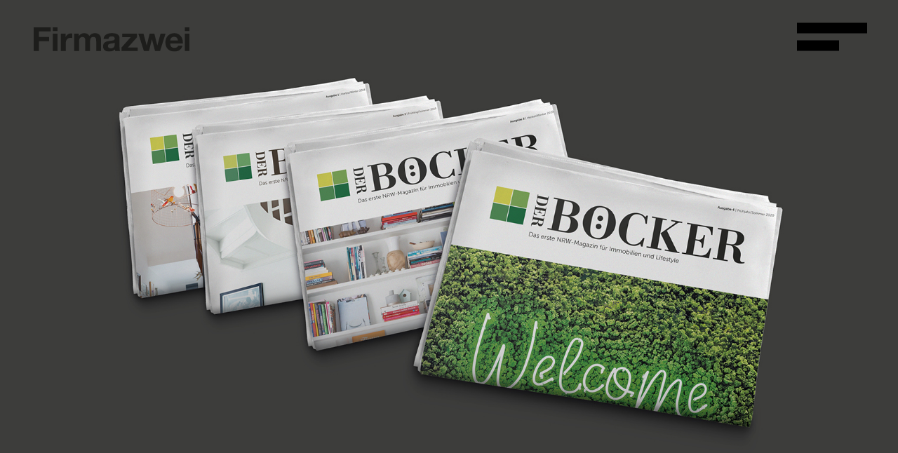

--- FILE ---
content_type: text/html;charset=UTF-8
request_url: https://firmazwei.de/arbeiten/der-bocker
body_size: 2714
content:
<!DOCTYPE html>
<html lang="de">
    <head>
            <meta charset="utf-8" />
        <title>
            Der Böcker | Firmazwei - Markendesign und Kommunikationsdesign in Düsseldorf und Emmerich
        </title>

        <meta http-equiv="X-UA-Compatible" content="IE=edge">
        <meta name="viewport" content="width=device-width, initial-scale=1">
            <meta name="generator" content="GravCMS" />
    <meta name="description" />
    <meta name="twitter:card" property="twitter:card" content="summary" />
    <meta name="twitter:title" property="twitter:title" content="Der Böcker | Firmazwei - Markendesign und Kommunikationsdesign in Düsseldorf und Emmerich" />
    <meta name="twitter:description" property="twitter:description" />
    <meta name="twitter:image" property="twitter:image" content="https://firmazwei.de/user/pages/05.arbeiten/04.der-bocker/firmazwei_der_boecker_1.jpg?g-5da708a2" />
    <meta name="twitter:url" property="twitter:url" content="https://firmazwei.de/arbeiten/der-bocker" />
    <meta property="og:site_name" content="Firmazwei - Markendesign und Kommunikationsdesign in Düsseldorf und Emmerich" />
    <meta property="og:title" content="Der Böcker" />
    <meta property="og:type" content="article" />
    <meta property="og:url" content="https://firmazwei.de/arbeiten/der-bocker" />
    <meta property="og:description" />
    <meta property="og:image" content="https://firmazwei.de/user/pages/05.arbeiten/04.der-bocker/firmazwei_der_boecker_1.jpg?g-5da708a2" />

        <link rel="icon" type="image/png" href="/user/themes/zwei/images/favicon.png" />
        <link rel="canonical" href="https://firmazwei.de/arbeiten/der-bocker" />

                                                                                                <link href="/assets/363c49c992a9a78a1ff37e6f1e10bfd1.css?g-5da708a2" type="text/css" rel="stylesheet">

        
                                                                                                                                            
                    
                <script src="/assets/0ad6d73049b8fb770be8d42b03c22777.js?g-5da708a2"></script>


        </head>
    <body>
        
        <header class="cd-header">
    <div class="pl-2 pl-lg-5 cd-logo"><a href="/" title="Firmazwei - Markendesign und Kommunikationsdesign in Düsseldorf und Emmerich"><img src="/user/themes/zwei/images/firmazwei.svg" alt="Firmazwei - Markendesign und Kommunikationsdesign in Düsseldorf und Emmerich"></a></div>

    <a class="cd-primary-nav-trigger" href="#0" title="Navigation | Firmazwei - Markendesign und Kommunikationsdesign in Düsseldorf und Emmerich">
        <span class="cd-menu-icon"></span>
    </a> <!-- cd-primary-nav-trigger -->
</header>

<nav>
    <ul class="cd-primary-nav">

                <li>
        <a class="" href="/" title="Startseite | Firmazwei - Markendesign und Kommunikationsdesign in Düsseldorf und Emmerich">Startseite</a>
    </li>
                    <li>
        <a class="" href="/firmazwei" title="Firmazwei | Firmazwei - Markendesign und Kommunikationsdesign in Düsseldorf und Emmerich">Firmazwei</a>
    </li>
                    <li>
        <a class="" href="/marke" title="Marke | Firmazwei - Markendesign und Kommunikationsdesign in Düsseldorf und Emmerich">Marke</a>
    </li>
                    <li>
        <a class="" href="/kommunikation" title="Kommunikation | Firmazwei - Markendesign und Kommunikationsdesign in Düsseldorf und Emmerich">Kommunikation</a>
    </li>
                    <li>
        <a class="active" href="/arbeiten" title="Arbeiten | Firmazwei - Markendesign und Kommunikationsdesign in Düsseldorf und Emmerich">Arbeiten</a>
    </li>
                    <li>
        <a class="" href="/kontakt" title="Kontakt | Firmazwei - Markendesign und Kommunikationsdesign in Düsseldorf und Emmerich">Kontakt</a>
    </li>
                        
    </ul>
</nav>        
        <main role="main" id="main" class="referenz">
            
            
<section class="opener" style="background-image:url('/user/pages/05.arbeiten/04.der-bocker/firmazwei_der_boecker_1.jpg?g-5da708a2')">
    <div class="container">
        <div class="row">
            <div class="col-12">

            </div>
        </div>    
    </div> 
</section>
    

            
<section>
    
    <div class="container">
        <div class="row">
            <div class="col-12 pb-5 text-center">
                <h1>Der Böcker</h1>
            </div>
        </div>

        <div class="row pt-5 pb-5 text-center line">
                        <div class="col-12 col-lg">
                <strong>Kunde</strong><br>
                Böcker-Wohnimmobilien GmbH
            </div>
                                    <div class="col-12 col-lg">
                <strong>Disziplin</strong><br>
                                Kommunikation<br>            </div>
                                </div>
        
        <div class="row pt-5 line">
                        <div class="col-12 col-lg">
                <strong>Warum</strong>
                <p>Der Name BÖCKER steht seit mehr als 25 Jahren für Full-Service entlang der kompletten Wertschöpfungskette im Immobilienhandel. Um dieses Kompetenzpfund auf die Straße zu bringen haben wir mit dem PR-Team ein ganz neues Format entwickelt.</p>
            </div>
                                    <div class="col-12 col-lg">
                <strong>Wie</strong>
                <p>DER BÖCKER ist das erste Magazin für Immobilien und Lifestyle in NRW. Das Magazin im Zeitungsformat wird in der Rheinischen Post im Großraum Düsseldorf beigelegt. Mit einer Auflage von über 80.000 Exemplaren ist es eines der reichweitenstärksten der Branche.</p>
            </div>
                                    <div class="col-12 col-lg">
                <strong>Was</strong>
                <p>Jede Ausgabe kommuniziert einen aktuellen Immobilien-Themenschwerpunkt. Die Tonality ist lifestylig, nahbar und äußerst informativ: Leser genießen eine abwechslungsreiche Magazinstruktur. Interviews, Tipps und neueste Trends aus der Region verbinden sich mit einer ordentliche Homestory zur puren Standortkompetenz.</p>
            </div>
                    </div>
        
        <div class="row mt-5 mb-5 pt-5 pb-5 line">
            <div class="col-12 text-center">
                <a class="p-3 btn" href="/arbeiten"><i class="fas fa-arrow-up"></i><br>Alle Arbeiten anzeigen</a>
            </div>
        </div>
    </div>
        
    <div class="container-fluid images">
        <div class="row no-gutters mt-5 pt-5 pb-5">
            <div class="col-12">
                
            <!-- MUSTER -->
                        <!-- ENDE -->
                

                
                                                
                            <img src="/user/pages/05.arbeiten/04.der-bocker/firmazwei_der_boecker_2.jpg?g-5da708a2">
                            
                                    
                            <img src="/user/pages/05.arbeiten/04.der-bocker/firmazwei_der_boecker_3.jpg?g-5da708a2">
                            
                                    
                            <img src="/user/pages/05.arbeiten/04.der-bocker/firmazwei_der_boecker_4.jpg?g-5da708a2">
                            
                                    
                            <img src="/user/pages/05.arbeiten/04.der-bocker/firmazwei_der_boecker_5.jpg?g-5da708a2">
                            
                                    
                            <img src="/user/pages/05.arbeiten/04.der-bocker/firmazwei_der_boecker_6.jpg?g-5da708a2">
                            
                                    
                            <img src="/user/pages/05.arbeiten/04.der-bocker/firmazwei_der_boecker_7.jpg?g-5da708a2">
                            
                                    </div>
        </div>
    </div>
        
    <div class="container">
        <div class="row mt-5 mb-5 pt-5 pb-5 line">
                        <div class="col-12 pt-5 pb-5 col-lg">
                <strong>Leistungen</strong>
                <p>In Zusammenarbeit mit den PR-Profis von den Textschwestern  entstand dieses Format:<br />
Entwicklung des Designkonzeptes<br />
Kreation des Look &amp; Feel<br />
Konzeption Heftstruktur<br />
Editorial Design<br />
Bildredaktion</p>
            </div>
                                    <div class="col-12 pt-5 pb-5 col-lg">
                <strong>Credits</strong>
                <p>Verantwortlich für den Inhalt:<br />
Böcker-Wohnimmobilien GmbH</p>
<p>Redaktion und Text:<br />
textschwester Immobilienkommunikation GbR</p>
<p>Editorial Design, Art Direction:<br />
Firmazwei GmbH</p>
            </div>
                    </div>
    </div>
    
    <div class="container">
        <div class="row mt-5 mb-5 pt-5 pb-5 line">
            <div class="col-12 pt-5 pb-5 text-center">
                <a class="p-3 btn" href="/arbeiten"><i class="fas fa-arrow-up"></i><br>Alle Arbeiten anzeigen</a>
            </div>
        </div>
    </div>
    
</section>


                        
        </main>
        
        <footer class="footer text-center pt-5 pb-5">
            <div class="container-fluid">
                <div class="row no-gutters">
                    <div class="col-12 col-lg ml-lg-5 text-lg-left">
                        <a href="/arbeiten/der-bocker/#main"><img src="/user/themes/zwei/images/arrow-llorcs.svg" alt="Seitenanfang Der Böcker | Firmazwei - Markendesign und Kommunikationsdesign in Düsseldorf und Emmerich"></a>
                    </div>
                    <div class="col-12 col-lg">
                                                <a class="icon" href="https://www.facebook.com/Firmazwei/" target="_blank" title="Firmazwei - Markendesign und Kommunikationsdesign in Düsseldorf und Emmerich auf Facebook">Facebook</a>
                                                                        <a class="icon" href="https://www.instagram.com/firmazwei/" target="_blank" title="Firmazwei - Markendesign und Kommunikationsdesign in Düsseldorf und Emmerich auf Instagram">Instagram</a>
                                                                        <a class="icon" href="https://vimeo.com/user44468584" target="_blank" title="Firmazwei - Markendesign und Kommunikationsdesign in Düsseldorf und Emmerich auf Vimeo">Vimeo</a>
                                        </div>
                    <div class="col-12 col-lg mr-lg-5 text-lg-right">
                                                                        <a href="/service/impressum" rel="nofollow">Impressum</a>
                                                                                                <a href="/service/datenschutz" rel="nofollow">Datenschutz</a>
                                                                    </div>
                </div>
            </div>
        </footer>
        
        <!--
        <div class="share">
            <a href="http://www.facebook.com/sharer/sharer.php?u=https://firmazwei.de/arbeiten/der-bocker" target="_blank" class="share-btn facebook" title="Der Böcker |  gpe.share.fb" onClick="gtag('event', 'click', { event_category: 'share', event_action: 'click', event_label: 'facebook'});">
                <i class="fab fa-facebook-f"></i>
            </a>
            <a href="whatsapp://send?text=Der Böcker |  | https://firmazwei.de/arbeiten/der-bocker" data-action="share/whatsapp/share" target="_blank" class="share-btn whatsapp" title="Der Böcker |  gpe.share.wa" onClick="gtag('event', 'click', { event_category: 'share', event_action: 'click', event_label: 'whatsapp'});">
                <i class="fab fa-whatsapp"></i>
            </a>
            <a href="mailto:?subject=Der Böcker | &body=Webseite:&nbsp;https://firmazwei.de/arbeiten/der-bocker" class="share-btn email" title="Der Böcker |  gpe.share.mail" onClick="gtag('event', 'click', { event_category: 'share', event_action: 'click', event_label: 'mail'});">
                <i class="far fa-envelope"></i>
            </a>
        </div>
        -->
        
        
        
        <script src="/assets/eacd58f1b2bd553535903b6d427c4e6d.js?g-5da708a2"></script>



    </body>
</html>

--- FILE ---
content_type: image/svg+xml
request_url: https://firmazwei.de/user/themes/zwei/images/arrow-llorcs.svg
body_size: 1161
content:
<svg xmlns="http://www.w3.org/2000/svg" xmlns:xlink="http://www.w3.org/1999/xlink" width="31" height="48" viewBox="0 0 31 48">
  <defs>
    <clipPath id="clip-path">
      <path id="Pfad_25" data-name="Pfad 25" d="M0,0H8.18V-30H0Z" fill="none"/>
    </clipPath>
  </defs>
  <g id="Gruppe_113" data-name="Gruppe 113" transform="translate(-37 -4026)">
    <text id="llorcS" transform="translate(37 4026)" fill="#fff" font-size="12" font-family="HelveticaNeue, Helvetica Neue"><tspan x="0" y="11">llorcS</tspan></text>
    <g id="Gruppe_37" data-name="Gruppe 37" transform="translate(56.18 4044) rotate(180)">
      <g id="Gruppe_34" data-name="Gruppe 34" clip-path="url(#clip-path)">
        <g id="Gruppe_32" data-name="Gruppe 32" transform="translate(4.09 -30)">
          <path id="Pfad_23" data-name="Pfad 23" d="M0,0V29.266" fill="none" stroke="#fff" stroke-width="1"/>
        </g>
        <g id="Gruppe_33" data-name="Gruppe 33" transform="translate(7.813 -4.739)">
          <path id="Pfad_24" data-name="Pfad 24" d="M0,0-3.724,4.005-7.447,0" fill="none" stroke="#fff" stroke-width="1"/>
        </g>
      </g>
    </g>
  </g>
</svg>


--- FILE ---
content_type: image/svg+xml
request_url: https://firmazwei.de/user/themes/zwei/images/firmazwei.svg
body_size: 1852
content:
<svg xmlns="http://www.w3.org/2000/svg" width="270.93mm" height="42.8mm" viewBox="0 0 768 121.33">
  <defs>
    <style>
      .cls-1 {
        fill: #1d1d1b;
      }
    </style>
  </defs>
  <title>Element 1</title>
  <g id="Ebene_2" data-name="Ebene 2">
    <g id="Ebene_1-2" data-name="Ebene 1">
      <path class="cls-1" d="M26.16,22H83.67V0H0V119H26.16V69.83H76V49.5H26.16Zm67.62-2.49h23.67V0H93.78Zm0,99.49h23.67V32.84H93.78Zm87.43-65.21a43.08,43.08,0,0,1,8.49.83v-22a17.59,17.59,0,0,0-5.16-.84A30.29,30.29,0,0,0,157,50.12h-.33V32.84H134.2V119h23.67V81.45c0-15.34,5.84-27.66,23.34-27.66M307.7,119h23.67V61.33c0-22.33-13.17-30.83-31.5-30.83-12,0-20.84,6.83-26,14.33C269.2,34.33,259.54,30.5,248.7,30.5c-11.33,0-20.16,5.17-26.33,14H222V32.84H199.7V119h23.67V69c0-16.83,11.33-19.83,16-19.83,15,0,14.34,11.5,14.34,21.5V119h23.66V71c0-10.66,2.5-21.83,15.83-21.83,13.5,0,14.5,9.5,14.5,21Zm91.12-33.34c0,5.34-.67,19.84-19.16,19.84-7.67,0-14.5-2.34-14.5-11s6.66-11.33,14-12.67,15.66-1.5,19.66-5ZM401.48,119h24c-2.16-3.5-3-11.33-3-19.17V55c0-20.67-20.67-24.5-37.84-24.5-19.33,0-39.16,6.83-40.49,28.83h23.66c.84-9.33,6.5-13,15.67-13,8.33,0,15.33,1.66,15.33,11.66,1,19.34-57-1.66-57.33,37.51,0,17.65,12.83,25.82,29.33,25.82,10.67,0,21.5-2.83,29-10.66a36.09,36.09,0,0,0,1.66,8.33m31.07,0h79.16V101.17h-48l44.84-50.5V32.84H435.88V50.67h41.5l-44.83,50.5Zm189.2,0,27.16-86.16H624.58L608.75,91.17h-.33L593.75,32.84h-23l-14.33,58.5h-.34l-15.83-58.5h-25L542.58,119h24.51l14.66-57.83h.34L597.42,119Zm88.6-52.33h-38.5c.5-6.67,4.33-18.34,19.66-18.34,11.5,0,16.66,6.33,18.84,18.34m23.66,15c1.83-26.5-12.5-51.17-41.83-51.17-26.16,0-44,19.67-44,45.5,0,26.66,16.83,45.33,44,45.33,19.49,0,33.66-8.5,40.33-29H711.67c-1.49,5.34-9.16,11.17-18.66,11.17-13.33,0-20.49-6.67-21.16-21.83Zm10.33-62.16H768V0H744.34ZM768,32.84H744.34V119H768Z"/>
    </g>
  </g>
</svg>
